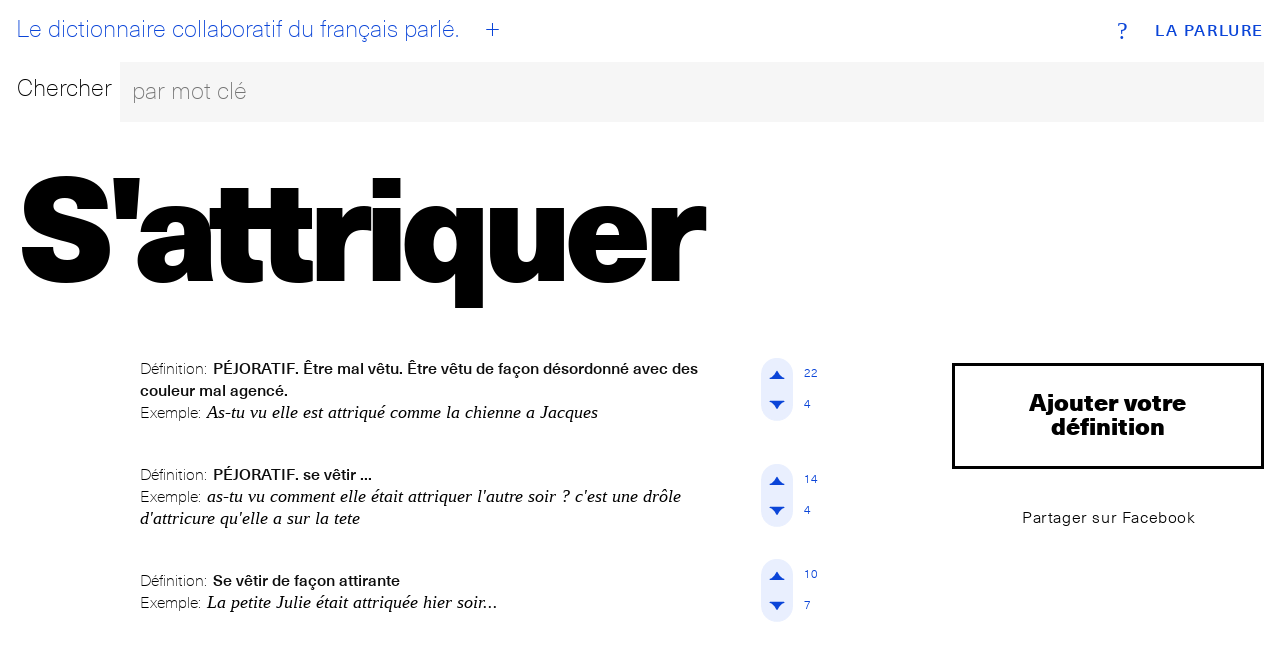

--- FILE ---
content_type: text/html; charset=utf-8
request_url: https://www.laparlure.com/terme/sattriquer/
body_size: 2447
content:
<!DOCTYPE html>
<html lang="fr">
  <head>
    <meta charset="UTF-8">
    <meta name="viewport" content="width=device-width, initial-scale=1.0">
    <meta http-equiv="X-UA-Compatible" content="ie=edge">

    <title>S&#x27;attriquer | La Parlure</title>

    <link rel="apple-touch-icon" sizes="180x180" href="/apple-touch-icon.png?v=wAX86OPQyl">
    <link rel="icon" type="image/png" sizes="32x32" href="/favicon-32x32.png?v=wAX86OPQyl">
    <link rel="icon" type="image/png" sizes="16x16" href="/favicon-16x16.png?v=wAX86OPQyl">
    <link rel="manifest" href="/site.webmanifest?v=wAX86OPQyl">
    <link rel="mask-icon" href="/safari-pinned-tab.svg?v=wAX86OPQyl" color="#5bbad5">
    <link rel="shortcut icon" href="/favicon.ico?v=wAX86OPQyl">
    <meta name="apple-mobile-web-app-title" content="La Parlure">
    <meta name="application-name" content="La Parlure">
    <meta name="msapplication-TileColor" content="#da532c">
    <meta name="theme-color" content="#ffffff">

    
      <script async src="https://www.googletagmanager.com/gtag/js?id=UA-8965052-1"></script>
      <script>
        window.dataLayer = window.dataLayer || [];
        function gtag(){dataLayer.push(arguments);}
        gtag('js', new Date());
        gtag('config', 'UA-8965052-1');
      </script>
    

    

    <script type="text/javascript">
      window.LA_PARLURE_ADD_URL = '/ajout/';
      window.LAPARLURE_SEARCH_PAGE_URL = '/recherche/';
    </script>

    
  <link rel="amphtml" href="/amp/terme/sattriquer/">

  <link rel="stylesheet" href="https://d3ph7ylguiegpu.cloudfront.net/static/app-944e39a7.707159d7f3a1.css" />
<script type="module" crossorigin="" src="https://d3ph7ylguiegpu.cloudfront.net/static/app-4a735259.68b329da9893.js"></script>

  
    <meta name="description" content="Définition: PÉJORATIF. Être mal vêtu.
Être vêtu de façon désordonné avec des couleur mal agencé. ◆ Exemple: As-tu vu elle est attriqué comme la chienne a Jacques" />
    <meta property="og:description" content="Définition: PÉJORATIF. Être mal vêtu.
Être vêtu de façon désordonné avec des couleur mal agencé. ◆ Exemple: As-tu vu elle est attriqué comme la chienne a Jacques" />
  


  </head>
  <body class="alt">
    <div class="wrap wrap--index">
      <div class="bg bg--index"></div>
<div class="header">
  <div class="top-nav">
    <a class="brand" href="/">La Parlure</a>
    <a class="tagline" href="/">
      <div id="btn__home"></div>
      Le dictionnaire collaboratif du français parlé.
    </a>
    <a class="btn__add" href="/ajout/"><abbr>+</abbr></a>
    <a class="btn__info" href="/page/a-propos/"><abbr>?</abbr></a>
  </div>
  <form action="/recherche/" method="get">
    <fieldset class="search__bar">
      <div class="row">
        <div class="search__label"><label for="search_input">Chercher</label></div>
        <div class="search__bar">
          <input class="search__field" id="search_input" name="q" placeholder="par mot clé" autocomplete="off"></input>
        </div>
      </div>
    </fieldset>
  </form>
</div>

      
  <div id='searchResultsContainer' style='display:none'></div>

    <div class="entry hideOnSearchResults">
      <div class="entry__term">
        <h1 class='term--9up'>S&#x27;attriquer</h1>
      </div>
      <div class="row">
        <div class="col-md-1 col-lg-1 actions actions--top">
          <br>
        </div>
        <div class="col-xs-12 col-sm-9 col-md-8 col-lg-8 entry__list">

          
            <ul>
              
                <li>
                  <div class="entry__item">
                    
                    <div class="card__def">
  <p class="entry__definition">
    <span class="entry__label">Définition:</span>
    <span class="entry__definition__text">PÉJORATIF. Être mal vêtu.
Être vêtu de façon désordonné avec des couleur mal agencé.</span>
  </p>
  <p class="entry__example">
    <span class="entry__label">Exemple:</span>
    <span class="entry__example__text">As-tu vu elle est attriqué comme la chienne a Jacques</span>
  </p>
</div>
<div class="vote">
  <div class="vote__up" data-def-id="5270" data-def-vote="1"><i><span>
    <svg version="1.1" id="Layer_1" xmlns="http://www.w3.org/2000/svg" xmlns:xlink="http://www.w3.org/1999/xlink" x="0px" y="0px"
       viewBox="-10 -10 69.7 69.7"  xml:space="preserve">

    <path class="upAone" d="M41.9,33.4c0,0-8.5,0-17.1-17.1C16.3,33.4,7.8,33.4,7.8,33.4H41.9z"/>
    <path class="upAtwo" d="M41.9,33.4c0,0-2.3-2.3-17.1-17.1C9.9,31.2,7.8,33.4,7.8,33.4H41.9z"/>
     </svg>

  </span></i><span class="vote__count" data-def-id="5270" data-def-vote="1">22</span></div>

  <div class="vote__down" data-def-id="5270" data-def-vote="0"><i><span>
    <svg version="1.1" id="Layer_1" xmlns="http://www.w3.org/2000/svg" xmlns:xlink="http://www.w3.org/1999/xlink" x="0px" y="0px"
   viewBox="-10 -10 69.7 69.7" style="enable-background:new 0 0 49.7 49.7;" xml:space="preserve">

    <path class="downAone" d="M7.8,16.3c0,0,8.5,0,17.1,17.1c8.5-17.1,17.1-17.1,17.1-17.1H7.8z"/>
    <path class="downAtwo" d="M7.8,16.3c0,0,2.3,2.3,17.1,17.1c14.9-14.9,17.1-17.1,17.1-17.1H7.8z"/>
    </svg>
  </span></i><span class="vote__count" data-def-id="5270" data-def-vote="0">4</span></div>
</div>


                  </div>
                </li>
              
                <li>
                  <div class="entry__item">
                    
                    <div class="card__def">
  <p class="entry__definition">
    <span class="entry__label">Définition:</span>
    <span class="entry__definition__text">PÉJORATIF. se vêtir ...</span>
  </p>
  <p class="entry__example">
    <span class="entry__label">Exemple:</span>
    <span class="entry__example__text">as-tu vu comment elle était attriquer l&#x27;autre soir ?

c&#x27;est une drôle d&#x27;attricure qu&#x27;elle a sur la tete</span>
  </p>
</div>
<div class="vote">
  <div class="vote__up" data-def-id="5093" data-def-vote="1"><i><span>
    <svg version="1.1" id="Layer_1" xmlns="http://www.w3.org/2000/svg" xmlns:xlink="http://www.w3.org/1999/xlink" x="0px" y="0px"
       viewBox="-10 -10 69.7 69.7"  xml:space="preserve">

    <path class="upAone" d="M41.9,33.4c0,0-8.5,0-17.1-17.1C16.3,33.4,7.8,33.4,7.8,33.4H41.9z"/>
    <path class="upAtwo" d="M41.9,33.4c0,0-2.3-2.3-17.1-17.1C9.9,31.2,7.8,33.4,7.8,33.4H41.9z"/>
     </svg>

  </span></i><span class="vote__count" data-def-id="5093" data-def-vote="1">14</span></div>

  <div class="vote__down" data-def-id="5093" data-def-vote="0"><i><span>
    <svg version="1.1" id="Layer_1" xmlns="http://www.w3.org/2000/svg" xmlns:xlink="http://www.w3.org/1999/xlink" x="0px" y="0px"
   viewBox="-10 -10 69.7 69.7" style="enable-background:new 0 0 49.7 49.7;" xml:space="preserve">

    <path class="downAone" d="M7.8,16.3c0,0,8.5,0,17.1,17.1c8.5-17.1,17.1-17.1,17.1-17.1H7.8z"/>
    <path class="downAtwo" d="M7.8,16.3c0,0,2.3,2.3,17.1,17.1c14.9-14.9,17.1-17.1,17.1-17.1H7.8z"/>
    </svg>
  </span></i><span class="vote__count" data-def-id="5093" data-def-vote="0">4</span></div>
</div>


                  </div>
                </li>
              
                <li>
                  <div class="entry__item">
                    
                    <div class="card__def">
  <p class="entry__definition">
    <span class="entry__label">Définition:</span>
    <span class="entry__definition__text">Se vêtir de façon attirante</span>
  </p>
  <p class="entry__example">
    <span class="entry__label">Exemple:</span>
    <span class="entry__example__text">La petite Julie était attriquée hier soir...</span>
  </p>
</div>
<div class="vote">
  <div class="vote__up" data-def-id="2090" data-def-vote="1"><i><span>
    <svg version="1.1" id="Layer_1" xmlns="http://www.w3.org/2000/svg" xmlns:xlink="http://www.w3.org/1999/xlink" x="0px" y="0px"
       viewBox="-10 -10 69.7 69.7"  xml:space="preserve">

    <path class="upAone" d="M41.9,33.4c0,0-8.5,0-17.1-17.1C16.3,33.4,7.8,33.4,7.8,33.4H41.9z"/>
    <path class="upAtwo" d="M41.9,33.4c0,0-2.3-2.3-17.1-17.1C9.9,31.2,7.8,33.4,7.8,33.4H41.9z"/>
     </svg>

  </span></i><span class="vote__count" data-def-id="2090" data-def-vote="1">10</span></div>

  <div class="vote__down" data-def-id="2090" data-def-vote="0"><i><span>
    <svg version="1.1" id="Layer_1" xmlns="http://www.w3.org/2000/svg" xmlns:xlink="http://www.w3.org/1999/xlink" x="0px" y="0px"
   viewBox="-10 -10 69.7 69.7" style="enable-background:new 0 0 49.7 49.7;" xml:space="preserve">

    <path class="downAone" d="M7.8,16.3c0,0,8.5,0,17.1,17.1c8.5-17.1,17.1-17.1,17.1-17.1H7.8z"/>
    <path class="downAtwo" d="M7.8,16.3c0,0,2.3,2.3,17.1,17.1c14.9-14.9,17.1-17.1,17.1-17.1H7.8z"/>
    </svg>
  </span></i><span class="vote__count" data-def-id="2090" data-def-vote="0">7</span></div>
</div>


                  </div>
                </li>
              
            </ul>
            <!-- g:expression__exp_and_defs 2026-02-01T01:23:18.703679+00:00 -->
          

        </div>
        <div class="col-xs-12 col-sm-3 col-md-3 col-lg-3 entry__meta text-center">
          <a class="add__expression" href="/terme/sattriquer/ajout/">Ajouter votre définition</a>
          <a class="btn btn--clear btn--share btn--sm" href="https://www.facebook.com/sharer/sharer.php?u=http%3A//www.laparlure.com/terme/sattriquer/" target="_blank">Partager sur Facebook</a>
          
          <!--
            
          -->

        </div>
      </div>
    </div>

  <!-- g:page 2026-02-01T01:23:18.704200+00:00 -->

    </div>

    <footer class="footer">
      <div class="site-info"><span>© 2009-2026 La Parlure. Tous droits réservés.</span></div>
      <div class="band">
        <ul>
          <li><a href="/page/a-propos/">À propos</a></li>
        </ul>
      </div>
    </footer>

    
  
  <link rel="stylesheet" href="https://d3ph7ylguiegpu.cloudfront.net/static/searchBar-92081ab3.83dda64f32a1.css" />
<script type="module" crossorigin="" src="https://d3ph7ylguiegpu.cloudfront.net/static/entry-bcc99aff.07a7ec038895.js"></script>
<link href="https://d3ph7ylguiegpu.cloudfront.net/static/searchBar-b23915e4.bf53b2828da8.js" type="text/javascript" crossorigin="anonymous" rel="modulepreload" as="script" />

  </body>
</html>